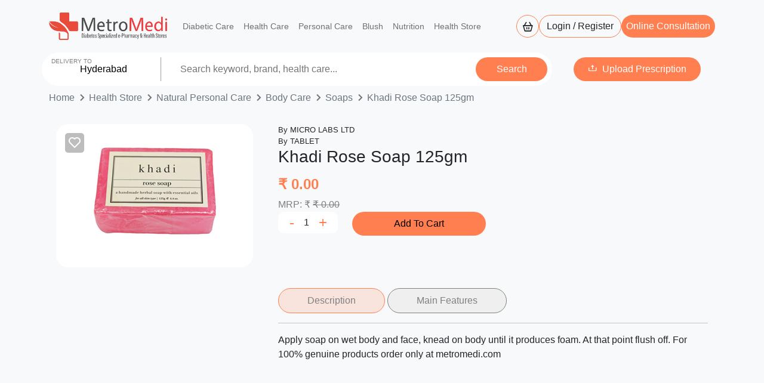

--- FILE ---
content_type: text/html; charset=utf-8
request_url: https://metromedi.com/p/khadirosesoap125gm/802327769
body_size: 5169
content:


<!DOCTYPE html>

<html xmlns="http://www.w3.org/1999/xhtml">
<head><meta charset="UTF-8" /><meta name="viewport" content="width=device-width, initial-scale=1.0" /><title>
	
</title>
    <!-- Favicon -->
    <link rel="icon" href="/assets/images/fav-icon.png" type="image/x-icon" />
    <!-- CSS Link -->
    <link rel="stylesheet" href="/css/bootstrap.min.css" /><link rel="stylesheet" href="/css/style2.css" />
    <!-- Boxicon Link -->
    <link href="/css/boxicons.min.css" rel="stylesheet" />
    <!-- Google Tag Manager -->
<script type="6444c5e5affeeee36b95a594-text/javascript">    (function (w, d, s, l, i) {
        w[l] = w[l] || []; w[l].push({
            'gtm.start':
                new Date().getTime(), event: 'gtm.js'
        }); var f = d.getElementsByTagName(s)[0],
            j = d.createElement(s), dl = l != 'dataLayer' ? '&l=' + l : ''; j.async = true; j.src =
                'https://www.googletagmanager.com/gtm.js?id=' + i + dl; f.parentNode.insertBefore(j, f);
    })(window, document, 'script', 'dataLayer', 'GTM-NZDBGGBB');</script>
<!-- End Google Tag Manager -->
</head>
<body class='bg-light'>
    <form method="post" action="/p/khadirosesoap125gm/802327769" id="form1">
<div class="aspNetHidden">
<input type="hidden" name="__VIEWSTATE" id="__VIEWSTATE" value="/wEPDwULLTIwMjczODU4NTJkZG4tZ1qPpMOvbnp31GcAauoQwKkHgJj30KVu2UCMeXK4" />
</div>

<div class="aspNetHidden">

	<input type="hidden" name="__VIEWSTATEGENERATOR" id="__VIEWSTATEGENERATOR" value="986F59E2" />
</div>
          <nav id='navbar' class='navbar navbar-expand-lg navbar-light py-3 sticky-nav bg-light'>
        <div class='container'>
            <a class='navbar-brand fw-bold' href='/'>
                <img src='/assets/images/logo.png' class='img-fluid' alt=' Metromedi Logo'>
            </a>
            <button type='button'  class='navbar-toggler' type='button' data-bs-toggle='collapse' data-bs-target='#navbarSupportedContent' aria-controls='navbarSupportedContent' aria-expanded='false' aria-label='Toggle navigation'>
                <span class='navbar-toggler-icon'></span>
            </button>
            <div class='collapse navbar-collapse' id='navbarSupportedContent'>
                <ul class='navbar-nav me-auto mb-2 mb-lg-0'>
                    <li class='nav-item'>
                        <a class='nav-link' aria-current='page' href='/c/diabetic-care/373237092'>Diabetic Care</a>
                    </li>
                    <li class='nav-item'>
                        <a class='nav-link' href='/c/health-care/638465580'>Health Care</a>
                    </li>
                    <li class='nav-item'>
                        <a class='nav-link' href='/c/personal-care/968624880'>Personal Care</a>
                    </li>
                    <li class='nav-item'>
                        <a class='nav-link' href='/c/mom-kid/367328665'>Blush</a>
                    </li>
                    <li class='nav-item'>
                        <a class='nav-link' href='/c/nutrition/721200658'>Nutrition</a>
                    </li>
                    <li class='nav-item'>
                        <a class='nav-link' href='/c/health-store/543654656'>Health Store</a>
                    </li>
                </ul>
                <div class='d-flex gap-2'>
                    <div class='cart-logo d-flex align-items-center position-relative'>
                        <a href='/cart' class='text-dark inscartcnt'><i class='bx bx-basket fs-5 fs-lighter border-primary border p-2 rounded-pill'></i></a></div>
                    <button class='btn btn-outline-primary rounded-pill login-btn' type='button'><a href='/login' class='text-dark'>Login / Register</a>
                    </button>
                    <button class='bg-primary px-2 border-0 rounded-pill' type='button'>
                        <a target='_blank' href='https://relief.metromedi.com/' class='text-white'>Online Consultation</a>
                    </button>
                </div>
            </div>
        </div>

    </nav> <div class='location location-new container-fluid'>
        <div class='container'>
            <div class='row align-items-center'>
                <div class='col-lg-9 px-0'>
                    <div class='banner-location bg-white py-2 rounded-pill px-2 md-rounded-0'>
                        <div class='row d-flex align-items-center'>
                            <div class='col-lg-3 col-md-3 col-sm-12 text-center position-relative'>
                                <span class='position-absolute fs-7 del-span'>DELIVERY TO</span>
                                <input value='Hyderabad' class='loc-inp border-0 p-2 w-100 text-center' />
                            </div>
                            <div class='col-lg-7 col-md-7 col-sm-12'>
                                <input type='text' id='txtsearchtext' placeholder='Search keyword, brand, health care...'
                                    class='brand-inp border-0 w-100 p-2' />
                            </div>
                            <div class='col-lg-2 col-md-2 col-sm-12 text-lg-end ban-search-btn'> 
                                <input type='button' id='btnsearch' value='Search' class=' border-0 p-2 w-100 rounded-pill bg-primary text-white' />
                            </div>
                        </div>
                    </div>
                </div>
                <div class='col-lg-3 px-0'>
                    <div class=' text-center my-2'>
                        <button class='btn-primary border-0 py-2 px-4 rounded-pill fs-6'><i
                                class='bx bx-upload me-2'></i><a href='/upload' class='text-white'>Upload Prescription</a></button>
                    </div>
                </div>
            </div>
        </div>
         <div id='dvsearchresult'></div> 
    </div> 
        <div class='container mt-6 mb-2'><div class='pages d-flex align-items-center text-muted'><a class='text-muted' href='/'>Home</a><i class='bx bx-chevron-right fs-4'></i><a class='text-muted' href='/c/health-store/543654656'>Health Store</a><i class='bx bx-chevron-right fs-4'></i><a class='text-muted' href='/c/health-store/45623213'>Natural Personal Care</a><i class='bx bx-chevron-right fs-4'></i><a class='text-muted' href='/c/body-care/905026'>Body Care</a><i class='bx bx-chevron-right fs-4'></i><a class='text-muted' href='/c/soaps/595257'>Soaps</a><i class='bx bx-chevron-right fs-4'></i>Khadi Rose Soap 125gm</div></div><div class='container mb-5'>
        <div class='container py-4'>
            <div class='row'>
                <div class=' col-md-4 col-sm-12'>
                    <div class='pro-detail position-relative'>
                        <span class='wishlist position-absolute text-white wish-icon pro-icon'><i class='bx bx-heart fs-4 p-1'></i></span><img src='https://static.metromedi.com/assets/p/KhadiRoseS67/main.jpg' alt='Khadi Rose Soap 125gm' class='img-fluid rounded-20' ></div>
                </div>
                <div class=' col-md-8 col-sm-12 ser-cont'><p class='fs-8 mb-0'>By MICRO LABS LTD </p><p class='fs-8 mb-0'>By TABLET</p><h3 class='mb-3'>Khadi Rose Soap 125gm</h3>
                    <h4 class='text-primary fw-bold mb-2'>&#8377; 0.00</h4>
                    <p class=' mb-0 text-grey'>MRP: &#8377; <span class='text-decoration-line-through'>&#8377;
                            0.00</span><div class='row'>
                        <div class='col-6'>
                            <div class='row'>
                                <div class='col-4'>
                                    <div class='bg-white d-flex align-items-center justify-content-center rounded-10'>
                                        <span class='mx-2 text-primary fs-4 desqty' id='decrement'>-</span>
                                        <span class='mx-2 actqty' id='spn802327769'>1</span>
                                        <span class='mx-2 text-primary fs-4 incqty' id='increment'>+</span>
                                    </div>
                                </div>
                                <div class='col-8'>
                                    <button type='button' class='bg-primary border-0 w-100 py-2 rounded-pill addToCartBtn' onclick="if (!window.__cfRLUnblockHandlers) return false; onAddToCart(802327769)" data-cf-modified-6444c5e5affeeee36b95a594-=""> Add To Cart</button>
                                </div>
                            </div>
                        </div>
                        <div class='col-6'></div>
                    </div>

                    <div class='description my-4 py-5'>
                        <div class='des-buttons my-3'>
                            <button type='button' data-c='data1' class='descact button-active border-0 text-grey px-5 rounded-pill border-grey py-2'>Description</button>                            
                            <button type='button' data-c='data2' class='descact border-0 text-grey px-5 rounded-pill border-grey py-2'>Main Features</button> 
                        </div>
                        <hr>
                        <div class='description-data'>
                            <div id='data1' class='data active'>Apply soap on wet body and face, knead on body until it produces foam. At that point flush off. For 100% genuine products order only at metromedi.com </div><div id='data2' class='data'>
                                <ul></ul> </div></div> 
                    </div> 
                </div>
            </div>
        </div>
    </div>
        <footer class='container-fluid pt-3 pb-2'>
        <div class='container'>
            <div class='row text-white justify-content-center my-4 py-4'>
                <div class='col-lg-2 col-md-4'>
                    <h5 class='text-primary fw-bold'>Services</h5>
                    <!-- <h4 class='mb-3'>LOGO</h4> -->
                    <ul class='list-unstyled'>
                        <li class='mb-2'><a href='/c/diabetic-care/373237092' class='text-white'>Diabetic Care</a></li>
                        <li class='mb-2'><a href='/c/health-care/638465580' class='text-white'>Health Care</a></li>
                        <li class='mb-2'><a href='/c/personal-care/968624880' class='text-white'>Personal Care</a></li>
                        <li class='mb-2'><a href='/c/mom-kid/367328665' class='text-white'>Blush</a></li>
                        <li class='mb-2'><a href='/c/nutrition/721200658' class='text-white'>Nutrition</a></li>
                    </ul>
                </div>
                <div class='col-lg-2 col-md-4'>
                    <h5 class='text-primary fw-bold'>Our Locations</h5>
                    <ul class='list-unstyled'>
                        <li class='mb-2'>
                            <a href='#' class='text-white'>Shop at Hyderabad</a>
                        </li>
                        <li class='mb-2'>
                            <a href='#' class='text-white'>Shop at Vizg</a>
                        </li>
                        <li class='mb-2'>
                            <a href='#' class='text-white'>Shop at Vijayawada</a>
                        </li>
                        <li class='mb-2'>
                            <a href='#' class='text-white'>Shop at Guntur</a>
                        </li>
                        <li class='mb-2'>
                            <a href='#' class='text-white'>Shop at Secunderabad</a>
                        </li>
                        <li class='mb-2'>
                            <a href='#' class='text-white'>Shop at Bangalore</a>
                        </li>
                        <li class='mb-2'>
                            <a href='#' class='text-white'>Shop at Rajamundry</a>
                        </li>
                        <li class='mb-2'>
                            <a href='#' class='text-white'>Shop at Kakinada</a>
                        </li>

                    </ul>
                </div>
                <div class='col-lg-3 col-md-4 ps-lg-5'>
                    <h5 class='text-primary fw-bold'>Quick Links</h5>
                    <ul class='list-unstyled'>
                        <li class='mb-2'><a href='/aboutus' class='text-white'>About Us</a></li>
                        <li class='mb-2'><a href='/privacy-policy' class='text-white'>Privacy Policy</a></li>
                        <li class='mb-2'><a href='/terms' class='text-white'>Terms & Conditions</a></li>
                        <li class='mb-2'><a href='/delivery' class='text-white'>Delivery, Refund, Return & Cancellation Policies</a></li>
                        <li class='mb-2'><a href='/contactus' class='text-white'>Contact Us</a></li>
                    </ul>
                </div>

                <div class='col-lg-5 col-md-12'>
                    <p class='mb-3'>For latest offers and newslatters Subscribe Now</p>
                    <div class='row mb-4'>
                        <div class='col-12 position-relative'>
                            <input type='email' placeholder='Email'
                                class='bg-white w-100 rounded-pill px-3 py-3 border-0 '>
                            <a href='#'> <input type='button' value='Search'
                                    class='px-3 py-2 border-0 bg-primary text-white rounded-pill position-absolute news-btn'></a>
                        </div>
                    </div>
                    <p>Follow Us</p>
                    <ul class='social-media-links list-unstyled'>
                        <li class='me-3'>
                            <a class='d-flex align-items-center justify-content-center rounded-circle'
                                href='https://www.facebook.com/metromedi/' target='_blank'><i
                                    class='bx bxl-facebook'></i></a>
                        </li>
                        <li class='me-3'>
                            <a class='d-flex align-items-center justify-content-center rounded-circle'
                                href='https://www.instagram.com/metromedi999/?hl=en' target='_blank'><i
                                    class='bx bxl-instagram'></i></a>
                        </li>
                        <li class='me-3'>
                            <a class='d-flex align-items-center justify-content-center rounded-circle'
                                href='https://twitter.com/MetroMedi1' target='_blank'><i class='bx bxl-twitter'></i></a>
                        </li>
                        <li class='me-3'>
                            <a class='d-flex align-items-center justify-content-center rounded-circle'
                                href='https://www.youtube.com/@metromedi3022' target='_blank'><i
                                    class='bx bxl-youtube'></i></a>
                        </li>
                    </ul>
                </div>
            </div>

            <div class='row text-white my-5'>
                <div class='col-lg-4 col-md-6 my-2'>
                    <div class='card footer-card p-3 h-100 border-0'>
                        <div class='text-center mb-3'>
                            <i class='bx bxs-offer'></i>
                        </div>

                        <h4 class='text-center fw-bold'>100% Genuine</h4>
                        <p class='text-center'>We are committed to ensuring 100% Protection for our clients by offering
                            genuine service on <a href='' class='text-decoration-underline'>metromedi.com.</a>
                        </p>
                    </div>

                </div>

                <div class='col-lg-4 col-md-6 my-2 '>
                    <div class='card footer-card p-3 h-100 border-0'>
                        <div class='text-center mb-3'>
                            <i class='bx bxs-lock'></i>
                        </div>

                        <h4 class='text-center fw-bold'>Secured transactions</h4>
                        <p class='text-center'>We understand that you care about how information about you is used and
                            shared. We appreciate your trust in us to do that carefully and sensibly. Your privacy is
                            important to us, and we work to keep your information secure.</a> </p>
                    </div>

                </div>

                <div class='col-lg-4 col-md-6 my-2'>
                    <div class='card footer-card p-3 h-100 border-0'>
                        <div class='text-center mb-3'>
                            <i class='bx bxs-wallet'></i>
                        </div>

                        <h4 class='text-center fw-bold'>Affordable with offers</h4>
                        <p class='text-center'>Get the best offers at Relief.metromedi.com on all kinds of online
                            counselling at affordable prices. mental health counsellors, online psychotherapists, and
                            online therapists etc.</a> </p>
                    </div>

                </div>
            </div>

            <div class='row text-white'>
                <div class='col-lg-3'></div>
                <div class='col-lg-6'>
                    <ul class='list-unstyled d-flex align-items-center justify-content-center text-white'>
                        <li class='border-end '>
                            <p class='mb-0 px-4'>All Rights Reserved</p>
                        </li>
                        <li class='border-end '>
                            <p class='mb-0 px-4'>Copyrights 2026</p>
                        </li>
                        <li class=' '>
                            <p class='mb-0 px-4'><a class='text-white' href=''>www.metromedi.com</a></p>
                        </li>
                    </ul>
                </div>
                <div class='col-lg-3'></div>


            </div>
        </div>
    </footer>
        <script src="/js/bootstrap.bundle.min.js" integrity="sha384-MrcW6ZMFYlzcLA8Nl+NtUVF0sA7MsXsP1UyJoMp4YLEuNSfAP+JcXn/tWtIaxVXM" crossorigin="anonymous" type="6444c5e5affeeee36b95a594-text/javascript"></script>
        <script src="/js/jquery-3.7.1.min.js" integrity="sha256-/JqT3SQfawRcv/BIHPThkBvs0OEvtFFmqPF/lYI/Cxo=" crossorigin="anonymous" type="6444c5e5affeeee36b95a594-text/javascript"></script>
        <script type="6444c5e5affeeee36b95a594-text/javascript">
            window.addEventListener('scroll', function () {
                var navbar = document.getElementById('navbar');
                if (window.scrollY > 50) { // Adjust this value as needed
                    navbar.classList.add('scrolled');
                } else {
                    navbar.classList.remove('scrolled');
                }
            });
            $(document).on('click', '.incrementschBtn', function (e) {
                $("#sch" + $(this).data("id")).text(parseInt($("#sch" + $(this).data("id")).text()) + 1);
            });
            $(document).on('click', '.decrementschBtn', function (e) {
                if (parseInt($("#sch" + $(this).data("id")).text()) > 1)
                    $("#sch" + $(this).data("id")).text(parseInt($("#sch" + $(this).data("id")).text()) - 1);
            });
            $(".descact").click(function () {
                $(".data").removeClass("active");
                $(".descact").removeClass("button-active");
                $(this).addClass("button-active")
                $("#" + $(this).data("c")).addClass("active");
            });
            $(document).on('click', '.addToCartBtn, .incrementBtn', function (e) {

                onAddToCart($(this)[0].id);
            });
            
            $(document).on('click', '.incqty', function (e) {

                $(".actqty").text(parseInt($(".actqty").text()) + 1);
            });
            $(document).on('click', '.desqty', function (e) {
                $(".actqty").text(parseInt( $(".actqty").text()) - 1);
                if ($(".actqty").text() < 1)
                    $(".actqty").text('1');
            });
            
            $(document).on('click', '#btnsearch', function (e) {
                if ($("#txtsearchtext").val().length > 2) {
                    window.location.href = "/search/" + $("#txtsearchproducts").val();
                }
            });
            $(document).on('keypress', '#txtsearchtext', function (e) {
                // console.log($("#txtsearchtext").val());
                if (e.keyCode == 13 && $("#txtsearchtext").val() != "") {
                    window.location.href = "/search/" + $("#txtsearchproducts").val();
                }
                else {
                    if ($("#txtsearchtext").val().length > 2) {
                        var param = { txt: $("#txtsearchtext").val() };
                        $.ajax({
                            url: "/data.aspx/SearchResult1",
                            data: JSON.stringify(param),
                            dataType: "json",
                            type: "POST",
                            contentType: "application/json; charset=utf-8",
                            success: function (data) {
                                $(".location-content").remove();
                                $(data.d).insertBefore("#dvsearchresult");
                                $(".location-content").attr("style", "display:block;width:100%;margin-left: -33%;").addClass("location-content-new")
                            },
                            error: function (XMLHttpRequest, textStatus, errorThrown) {

                            }
                        });
                    }
                    else {
                        $(".location-content").remove();
                    }
                }
            }).on('keydown', function (e) {
                if (e.keyCode == 8 && $("#txtsearchtext").val().length <= 2)
                    $(".location-content").remove();
            }).on('click', function (e) {
                 
                if ($("#txtsearchtext").val().length <= 2)
                    $(".location-content").remove();
            });


            function onSearchAddToCart(eleId) {
                console.log("add")
                $('.modalFull').show();
                qty = 1;
                param = { elementId: eleId, quantity: (parseInt($("#sch" + eleId).text())) };
                console.log(JSON.stringify(param));
                $.ajax({
                    url: "/data.aspx/AddToKart",
                    data: JSON.stringify(param),
                    dataType: "json",
                    type: "POST",
                    contentType: "application/json; charset=utf-8",
                    success: function (data) {
                        $(".cart-quantitycnt").remove();
                        if (data.d != 0) {
                            $("<span class='cart-quantitycnt cart-quantity position-absolute bg-primary fs-8 text-white rounded-circle'>" + data.d + "</span>").insertAfter(".inscartcnt");
                        }
                    },
                    error: function (XMLHttpRequest, textStatus, errorThrown) {
                        $('.modalFull').hide();
                        console.log(JSON.parse(XMLHttpRequest.responseText).Message);
                    }
                });
            }
            function onAddToCart(eleId) {
                 $('.modalFull').show();
        
                param = { elementId: eleId, quantity: (parseInt($("#spn" + eleId).text())) };
                console.log(JSON.stringify(param));
                $.ajax({
                    url: "/data.aspx/AddToKart",
                    data: JSON.stringify(param),
                    dataType: "json",
                    type: "POST",
                    contentType: "application/json; charset=utf-8",
                    success: function (data) {
                        $(".cart-quantitycnt").remove();
                        if (data.d != 0) {
                            $("<span class='cart-quantitycnt cart-quantity position-absolute bg-primary fs-8 text-white rounded-circle'>" + data.d + "</span>").insertAfter(".inscartcnt");
                        }
                        $("#" + eleId).attr("style", "display:none");
                        $("#cnt" + eleId).attr("style", "display:block");
                    },
                    error: function (XMLHttpRequest, textStatus, errorThrown) {
                        $('.modalFull').hide();
                        console.log(JSON.parse(XMLHttpRequest.responseText).Message);
                    }
                });
            }
        </script>
    </form>
<script src="/cdn-cgi/scripts/7d0fa10a/cloudflare-static/rocket-loader.min.js" data-cf-settings="6444c5e5affeeee36b95a594-|49" defer></script></body>
</html>


--- FILE ---
content_type: text/css
request_url: https://metromedi.com/css/style2.css
body_size: 4481
content:
* {
    font-family: 'Poppins', sans-serif;
    padding: 0;
    margin: 0;
    box-sizing: border-box;
}

html {
    scroll-behavior: smooth;
}
*:focus {
    outline: none;
}
body {
    overflow-x: hidden !important;
}

a {
    text-decoration: none !important;
}
input[type="file"] {
    cursor: pointer;
  }
:root {
    --primary: #FF7F51 !important;
    --secondary: #102C42 !important;
    --light: #F4F7FE;
}
.mt-6{
    margin-top: 4rem !important;
}
.pages {
    color: grey;
    /* margin-top: 100px !important; */
}
tr{
    /* border-bottom: 1px solid white !important; */
}
.border-primary {
    border: 1px solid var(--primary) !important;
}

.rounded-20 {
    border-radius: 20px;
}

.text-grey {
    color: grey !important;
}

.rounded-10 {
    border-radius: 10px;
}

.rounded-top-15 {
    border-top-right-radius: 15px !important;
    border-top-left-radius: 15px !important;
}

.rounded-bottom-15 {
    border-bottom-left-radius: 15px !important;
    border-bottom-right-radius: 15px !important;
}

/* Hero banners */
.about-bg {
    background-image: url(../assets/images/banner/about-bg.jpg);
    background-position: center;
    background-size: cover;
    background-repeat: no-repeat;
    height: 65vh;
    border-radius: 40px;
}

.diabetic-bg {
    /* background-image: url(../assets/images/banner/diabetics-bg.jpg); */
    background-position: center;
    background-size: cover;
    background-repeat: no-repeat;
    height: 65vh;
    border-radius: 40px;
}

.health-care-bg {
    /* background-image: url(../assets/images/banner/health-care-bg.jpg); */
    background-position: center;
    background-size: cover;
    background-repeat: no-repeat;
    height: 65vh;
    border-radius: 40px;
}

.personal-bg {
    /* background-image: url(../assets/images/banner/personal-care-bg.jpg); */
    background-position: center;
    background-size: cover;
    background-repeat: no-repeat;
    height: 65vh;
    border-radius: 40px;
}

.blush-bg {
    /* background-image: url(../assets/images/banner/blush-bg.jpg); */
    background-position: center;
    background-size: cover;
    background-repeat: no-repeat;
    height: 65vh;
    border-radius: 40px;
}

.nutrition-bg {
    /* background-image: url(../assets/images/banner/nutrition-bg.jpg); */
    background-position: center;
    background-size: cover;
    background-repeat: no-repeat;
    height: 65vh;
    border-radius: 40px;
}

.health-bg {
    /* background-image: url(../assets/images/banner/health-store-bg.jpg); */
    background-position: center;
    background-size: cover;
    background-repeat: no-repeat;
    height: 65vh;
    border-radius: 40px;
}

.upload-bg {
    background-image: url(../assets/images/banner/prescription-bg.jpg);
    background-position: center;
    background-size: cover;
    background-repeat: no-repeat;
    height: 65vh;
    border-radius: 40px;
}

/* Hero banners */

/* Responsive Screens */
@media (max-width:576px) {
    .ban-search-btn {
        text-align: center;
    }

    /* .product-card {
        height: auto !important;
    } */
}

@media (max-width:767px) {
    .md-rounded-0 {
        border-radius: 10px !important;
    }

    .md-rounded-none {
        border-radius: 0px !important;
    }


    /* .page-container {
        margin-top: 170px !important;
    } */
}

@media (max-width:768px) {
    .marquee-content li img {
        width: 100px !important;
    }

    .product-card {
        height: 380px !important;
    }
}

/* Responsive Screens */

/* Navbar */
.navbar-brand img {
    width: 200px;
}

.nav-item {
    font-size: .9rem !important;
}

.login-btn:hover {
    background-color: var(--primary) !important;
    transition: .5s;
    color: white !important;
}

.login-btn:hover a {
    color: white !important;
}

.cart-logo i {
    cursor: pointer;
}

.cart-logo:hover i {
    background-color: var(--primary) !important;
}

.cart-logo i {
    transition: .5s;

}

.cart-logo:hover i {
    color: white;
}

.cart-logo .cart-quantity {
    top: -12px;
    right: -4px;
    padding: 2px 8px;
}

.sticky-nav {
    position: -webkit-sticky;
    position: sticky;
    top: 0;
    z-index: 1030;
}

.scrolled {
    background-color: #fff !important;
    /* Change navbar background */
    transition: background-color 0.3s;
}

/* Navbar */
/* Banner */
.loc-inp {
    border-right: 1px solid rgb(162, 161, 161) !important;
}

.hero-main {
    background: no-repeat center;
    background-size: cover;
    height: 65vh;
    border-radius: 40px;
    position: relative;
}

.ban-search-btn input:hover {
    background-color: #fd6933 !important;
}

.ban-search-btn input {
    transition: 0.5s;

}

.pre-step {
    border-radius: 1rem;
    /* height: 180px; */
}

.banner-location .del-span {
    color: grey !important;
    top: 0px;
    left: 20px;
}
.location-content {
    position: absolute;
    padding: 0px !important;
    left: 0px;
    z-index: 1000;
    display: none;
    top: 283px;
    transition: all 0.5s ease;
}
.loc-cont-one{
    height: 130px !important;
}
.brand-inp {
    position: relative;
}
.city-content {
    display: none; /* Initially hide the city content */
    position: absolute;
    top: 283px;
    z-index: 1000;
}

.city-item {
    cursor: pointer;
    padding: 5px;
    list-style-type: none;
}

.city-item:hover {
    background-color: #f0f0f0;
}

/* Banner */

/* Home Cards */
.home-card {
    /* background: rgb(16,44,66); */
    height: 190px;
    border-radius: 1rem;
    background: linear-gradient(90deg, rgba(16, 44, 66, 1) 0%, rgba(38, 72, 99, 1) 100%);


}

/* Home Cards */

/* Product Filter */
.product-filter img {
    width: 50px !important;
    height: 50px !important;
}

/* Product Filter */

.pre-steps {
    transform: translateY(-55px);
}

/* Product Cards */
.product-card .wishlisht {
    right: 20px !important;
    top: 15px !important;
    background-color: #00000045 !important;
    border-radius: 10px !important;

}

.product-card .wish-icon {
    right: 20px !important;
    top: 15px !important;
    background-color: #00000045 !important;
    border-radius: 10px !important;

}

.product-card,
.product-card img {
    border-radius: 20px;
    overflow: hidden;

}

.product-card img {
    max-width: 100%;
    height: auto;

}

.product-card {
    cursor: pointer;
    height: 360px;
}

.product-card:hover img {
    scale: 1.1;
    transition: .5s;
}

.product-card:hover .wish-icon {
    z-index: 9 !important;
}

.product-filter .filter-one:hover {
    cursor: pointer;
    background-color: var(--primary) !important;
    color: white !important;
}
.product-filter .filter-one:hover p{
    color: white !important;
}
.product-filter .filter-one {
    transition: .5s;
    margin-inline: 0;

}

.content {
    display: none;
    cursor: pointer;
    transition: .5s;
    /* Indicates that the content is clickable */
}

.decrementBtn {
    padding: 0px 14px;
}

.incrementBtn {
    padding: 0px 10px;
}

/* Product Cards */
/* FOOTER STYLE START  */

footer {
    background: var(--secondary);
    font-size: 15px;
}
footer .social-media-links li {
    display: inline-block;
}

footer .social-media-links li a {
    height: 50px;
    width: 50px;
    display: block;
    background: white;
    color: var(--secondary);
    transition: color .5s, background-color .5s, transform .5s;
}

footer .social-media-links li a:hover {
    color: white !important;
    background-color: var(--primary) !important;
    transform: rotate(360deg);
}

footer .social-media-links li a {
    font-size: 35px;
}

footer .footer-card {
    background: #274155;
    border-radius: 1rem;
    /* font-size: 15px; */
}

footer .footer-card div i {
    font-size: 50px;
}

footer .footer-card p,
footer .footer-card p a {
    color: rgba(255, 255, 255, 0.726);
}

.news-btn {
    right: 20px;
    top: 7px;
}

/* FOOTER STYLE END  */


/* Diabetic */
.diabetic-filter select {
    border-right: 20px solid white !important;
}

/* Dropdown */
/* Dropdown Button */
.dropbtn {
    /* background-color: #4CAF50;
    color: white;
    padding: 16px;
    font-size: 16px;
    border: none; */
    cursor: pointer;
    width: 350px !important;
}

/* Dropdown Container */
.dropdown {
    position: relative;
    display: inline-block;
}

/* Dropdown Content */
.dropdown-content {
    display: none;
    position: absolute;
    background-color: #f9f9f9;
    min-width: 160px;
    box-shadow: 0px 8px 16px 0px rgba(0, 0, 0, 0.2);
    padding: 12px 16px;
    z-index: 1;
}

.dropdown-content label,
.dropdown-content p {
    display: block;
    margin: 8px 0;
}

.drop-icon {
    right: 20px;
}

/* Show the dropdown content when .show class is added */
.show {
    display: block;
}

/* ///////////////////// */
/* Add your CSS styling here */
.dropdown-content {
    display: none;
    width: 350px;
    border-radius: 20px;
    background-color: #fff;
}

.dropdown-content.show {
    display: block;
}

.product-filter .dropdown .cat-filter {
    right: 40px;
}

input[type="checkbox"] {
    width: 1em;
    height: 1rem;
    margin-right: 10px;
    accent-color: #FF7F51 !important;
}

/* ///////////////////// */

/* Dropdown */

/* Upload Prescription */
.pres-left img {
    border-top-left-radius: 20px;
    border-bottom-left-radius: 20px;
}

.pres-right {
    border-top-right-radius: 20px;
    border-bottom-right-radius: 20px;
}

.pres-cards .home-card {
    flex-direction: column !important;
    /* height: 210px !important; */
}
.upload-bg .location-content,
.upload-bg .city-content{
    top: 330px;
}


/* Upload Prescription */

/* Brand Slider */
:root {
    --marquee-width: 100%;
    --marquee-height: 20vh;
    /* --marquee-elements: 12; */
    /* defined with JavaScript */
    --marquee-elements-displayed: 5;
    --marquee-element-width: calc(var(--marquee-width) / var(--marquee-elements-displayed));
    --marquee-animation-duration: calc(var(--marquee-elements) * 3s);
}

.marquee {
    width: var(--marquee-width);
    height: var(--marquee-height);
    color: #eee;
    overflow: hidden;
    position: relative;
}

.marquee:before,
.marquee:after {
    position: absolute;
    top: 0;
    width: 10rem;
    height: 100%;
    content: "";
    z-index: 1;
}

.marquee-content {
    list-style: none;
    height: 100%;
    display: flex;
    animation: scrolling var(--marquee-animation-duration) linear infinite;
}

/* .marquee-content:hover {
    animation-play-state: paused;
  } */
@keyframes scrolling {
    0% {
        transform: translateX(0);
    }

    100% {
        transform: translateX(calc(-1 * var(--marquee-element-width) * var(--marquee-elements)));
    }
}

.marquee-content li {
    display: flex;
    justify-content: center;
    align-items: center;
    /* text-align: center; */
    flex-shrink: 0;
    width: var(--marquee-element-width);
    max-height: 100%;
    font-size: calc(var(--marquee-height)*3/4);
    /* 5rem; */
    white-space: nowrap;
}

.marquee-content li img {
    background-color: white;
    border-radius: 20px;
    padding: 10px;
    /* width: 100%;
 height: 100%;
    border: 2px solid #eee; */
}

@media (max-width: 600px) {
    html {
        font-size: 12px;
    }

    :root {
        --marquee-width: 100vw;
        --marquee-height: 16vh;
        --marquee-elements-displayed: 3;
    }

    .marquee:before,
    .marquee:after {
        width: 5rem;
    }
}

/* Brand Slider */
/* Login/Register */
.form-container {
    height: 100vh;
    width: 100%;
    display: flex;
    /* align-items: center; */
    justify-content: center;
    /* background-color: #4070f4; */
    column-gap: 15px;
}

.form {
    position: absolute;
    max-width: 430px;
    width: 100%;
    padding: 30px;
    border-radius: 12px;
    background: #FFF;
}

.form.signup {
    opacity: 0;
    pointer-events: none;
}

.forms.show-signup .form.signup {
    opacity: 1;
    pointer-events: auto;
}

.forms.show-signup .form.login {
    opacity: 0;
    pointer-events: none;
}

header {
    font-size: 28px;
    font-weight: 600;
    color: #232836;
    text-align: center;
}

.form .field {
    position: relative;
    height: 50px;
    width: 100%;
    margin-top: 20px;
    border-radius: 6px;
}

.field input,
.field button {
    height: 100%;
    width: 100%;
    border: none;
    font-size: 16px;
    font-weight: 400;
    border-radius: 6px;
}

.field input {
    outline: none;
    padding: 0 15px;
    border: 1px solid#CACACA;
}

.field input:focus {
    border-bottom-width: 2px;
}

.eye-icon {
    position: absolute;
    top: 50%;
    right: 10px;
    transform: translateY(-50%);
    font-size: 18px;
    color: #8b8b8b;
    cursor: pointer;
    padding: 5px;
}

.field button {
    color: #fff;
    background-color: var(--primary) !important;
    transition: all 0.3s ease;
    cursor: pointer;
}

.field button:hover {
    background-color: var(--primary) !important;
}

.form-link {
    text-align: center;
    margin-top: 10px;
}

.form-link span,
.form-link a {
    font-size: 14px;
    font-weight: 400;
    color: #232836;
}

.form a {
    color: var(--primary) !important;
    text-decoration: none;
}

.form-content a:hover {
    text-decoration: underline;
}

.line {
    position: relative;
    height: 1px;
    width: 100%;
    margin: 15px 0;
    background-color: #d4d4d4;
}

.line::before {
    content: 'Or';
    position: absolute;
    top: 50%;
    left: 50%;
    transform: translate(-50%, -50%);
    background-color: #FFF;
    color: #8b8b8b;
    padding: 0 15px;
}

.media-options a {
    display: flex;
    align-items: center;
    justify-content: center;
}

a.facebook {
    color: #fff;
    background-color: #4267b2;
}

a.facebook .facebook-icon {
    height: 28px;
    width: 28px;
    color: #0171d3;
    font-size: 20px;
    border-radius: 50%;
    display: flex;
    align-items: center;
    justify-content: center;
    background-color: #fff;
}

.facebook-icon,
img.google-img {
    position: absolute;
    top: 50%;
    left: 15px;
    transform: translateY(-50%);
}

img.google-img {
    height: 20px;
    width: 20px;
    object-fit: cover;
}

a.google {
    border: 1px solid #CACACA;
}

a.google span {
    font-weight: 500;
    opacity: 0.6;
    color: #232836;
}

@media screen and (max-width: 400px) {
    .form {
        padding: 20px 10px;
    }

}

/* Login/Register */
/* About Start */
.offer .line-time .line-inner {
    height: 50px;
    border-left: 3px solid var(--secondary);
    border-radius: 5px;
}

/* why cards */
.why-metro-inner .why-card {
    background: linear-gradient(90deg, rgb(16, 44, 66) 0%, rgb(38, 72, 99) 100%);
    border-radius: 15px;
}

.why-metro-inner .why-card i {
    font-size: 3.2rem;
}

.what {
    bottom: 100px;
    right: 40px;
    z-index: 99;
    cursor: pointer;
}

/* why cards */
/* About Start */
/* Cart Page */
.cart-img {
    width: 200px !important;
}

#decrement,
#increment,
#quantity,
.bx-trash {
    cursor: pointer;
}


/* Cart Page */
/* Checkout Page */
.vert-line {
    height: 1px;
    width: 20px;
    background-color: gray;
}

.text-sec {
    color: var(--secondary) !important;
}

.border-grey {
    border: 1px solid gray !important;
}

.border-dashed {
    border: 1px dashed grey;
}

/* Checkout Page */
/* Address Page */
.input-group input {
    border-radius: 5px !important;
}

.input-group select {
    padding: 11px 10px;
    border-radius: 5px;
}

/* Address Page */
/* Review Page */
.n-btn {
    right: 8px !important;

}
.review-img{
    width: 120px !important;
}

/* Review Page */
/* Service Slider */
.service-slider h2 {
    font-size: 40px !important;
    font-weight: 800 !important;
    font-family: sans-serif !important;
    color: var(--secondary-color);
}

.service-slider .service-content {
    display: none;
}

.service-slider .active-content {
    display: block;
}

.service-slider .active-link {
    color: var(--primary-color);
    font-size: 16px;
    font-weight: 500;
}

.service-slider .service-slider {
    width: 100%;
}

.service-slider .right-direction {
    position: absolute;
    right: 0;
    bottom: 0;
}

.service-slider .ser-left-box {
    position: relative;
}

.service-slider .ser-right-img {
    position: relative;
}

.service-slider .ser-right-img img {
    position: absolute;
    max-width: 79%;
    right: 0;
}

.ser-cont {
    border-radius: 20px;
    /* background-color: #F9F1FF !important; */
}

.list-group-item {
    transition: .5s;
    cursor: pointer;
}

.list-group .active-link {
    background-color: var(--secondary) !important;
    color: white !important;
}

.service-content h4 {
    font-size: 26px !important;
    font-weight: 600 !important;
    font-family: sans-serif !important;
    color: var(--secondary-color);
}

/* Service Slider */
/* Profile */
.profile-img {
    width: 120px;
}
.custom-table {
    /* border: 2px solid #343a40; */
    border-radius: 10px;
    overflow: hidden;
}
.custom-table thead {
    background-color: var(--primary);
    color: white;
}
.custom-table tbody tr:nth-child(odd) {
    background-color: #f2f2f2;
}
.custom-table tbody tr:hover {
    background-color: #e2e2e2;
}
.custom-table th, .custom-table td {
    padding: 15px;
    text-align: center;
}

/* Profile */
/* Password */
.password-container {
    position: relative;
    /* width: 300px; */
    margin-bottom: 15px;
}
.password-container input {
    width: 100%;
    padding-right: 40px;
    border-color: grey;
    padding-block: .625rem;
}
.password-container .toggle-password {
    position: absolute;
    top: 50%;
    right: 10px;
    transform: translateY(-50%);
    cursor: pointer;
}
.password-container .tg{
    top: 53px !important;
}
/* Password */
/* Product Details */
.pro-icon {
    cursor: pointer;
    top: 15px;
    left: 15px;
    background-color: #80808085;
    border-radius: 5px;
}

.data {
    display: none;
}

.active {
    display: block;
}

.button-active {
    border-color: var(--primary) !important;
    background-color: #ff7f512b !important;
}

.description-data {
    height: 230px !important;
}
.dec, .inc, .quan{
    cursor: pointer;
}
/* Product Details */
/* Sticky Loaction */
.page-container {
    margin-block: 20px !important;
}

.location {
    transition: background-color 0.3s ease;
}

.fixed {
    position: fixed;
    top: 77px;
    width: 100%;
    z-index: 1000;
    background-color: #f8f9fa !important;
    box-shadow: 0 4px 6px rgba(0, 0, 0, 0.1);
    padding-block: 10px !important;
}



@media(max-width: 768px) {
    /* .page-container {
        margin-top: 80px !important;
    } */
    .location-content {
        top: 330px;
    }
    .city-content{
        top: 315px;
    }
    .upload-bg .location-content{
        top: 373px;
    }
    .upload-bg .city-content{
        top: 365px;
    }
    .pres-left img{
        border-top-right-radius: 15px !important;
        border-bottom-left-radius: 0px !important;
    }
    .pres-right{
        border-top-right-radius: 0px !important;
        border-bottom-left-radius: 15px !important;
    }
    .location-content-new{
        left: 12rem !important;
        width: 550px !important;
        top: 72px !important;
    }
    .city-content-new{
        left: 1rem !important;
        width: 180px !important;
    }
    .hero-bg{
        margin-top: 30px !important;
    }
    .pages {
        margin-top: 120px !important;
    }
    .single-line{
        width: 240px !important;
    }
}
.location-new{
    position: fixed;
}
/* .location-new .fixed .location-content-new{
    top: 65px !important;
} */
.location-content-new{
    position: absolute;
    top: 60px;
    left: 20rem;
    width: 770px;
    /* top: 145px !important; */
}
.city-content-new{
    position: absolute;
    left: 6rem;
    top: 55px !important;
    width: 220px;
}
@media (max-width:576px){
    .location-content-new{
        left: 1rem !important;
        width: 400px !important;
    }
    .hero-bg{
        margin-top: 80px !important;
    }
    .pages {
        margin-top: 150px !important;
    }
    .single-line{
        width: 200px !important;
    }
    
}
/* Sticky Loaction */
/* Contact Us */
.part-inner:hover{
    box-shadow: 0 4px 8px 0 rgba(0, 0, 0, 0.2), 0 6px 20px 0 rgba(0, 0, 0, 0.19);
}
.single-line {
    white-space: nowrap; /* Prevents the text from wrapping */
    overflow: hidden; /* Hides the overflow text */
    text-overflow: ellipsis; /* Adds ellipsis (...) to indicate overflow */
    width: 300px; /* Adjust the width as needed */
}
/* Contact Us */

/* latest */
.pro-detail{
    z-index: -1;
}
/* latest */